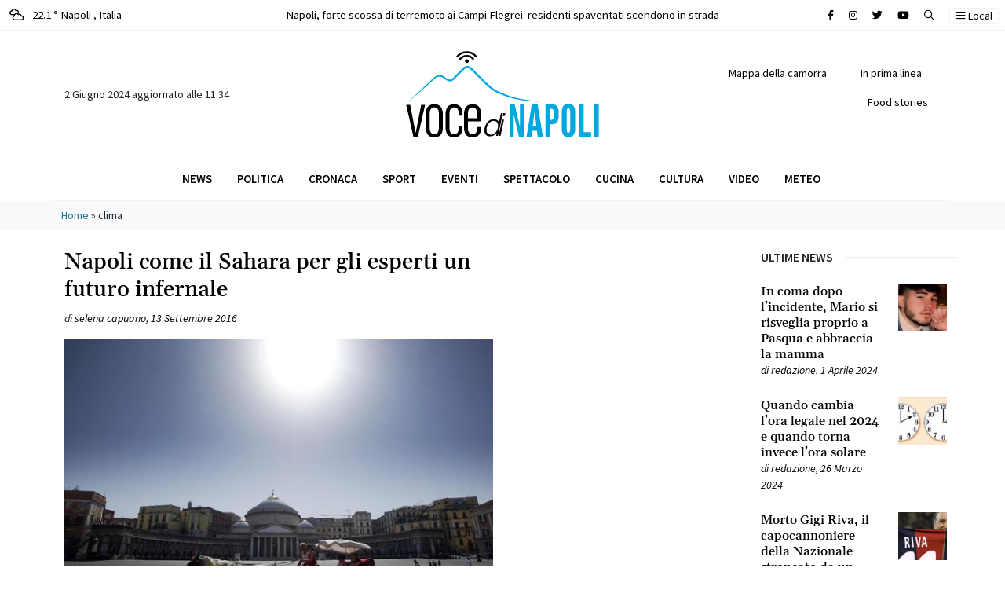

--- FILE ---
content_type: text/html; charset=utf-8
request_url: https://www.google.com/recaptcha/api2/aframe
body_size: 266
content:
<!DOCTYPE HTML><html><head><meta http-equiv="content-type" content="text/html; charset=UTF-8"></head><body><script nonce="ONVd9_cs2nOJ80-bBQmTAA">/** Anti-fraud and anti-abuse applications only. See google.com/recaptcha */ try{var clients={'sodar':'https://pagead2.googlesyndication.com/pagead/sodar?'};window.addEventListener("message",function(a){try{if(a.source===window.parent){var b=JSON.parse(a.data);var c=clients[b['id']];if(c){var d=document.createElement('img');d.src=c+b['params']+'&rc='+(localStorage.getItem("rc::a")?sessionStorage.getItem("rc::b"):"");window.document.body.appendChild(d);sessionStorage.setItem("rc::e",parseInt(sessionStorage.getItem("rc::e")||0)+1);localStorage.setItem("rc::h",'1769851178528');}}}catch(b){}});window.parent.postMessage("_grecaptcha_ready", "*");}catch(b){}</script></body></html>